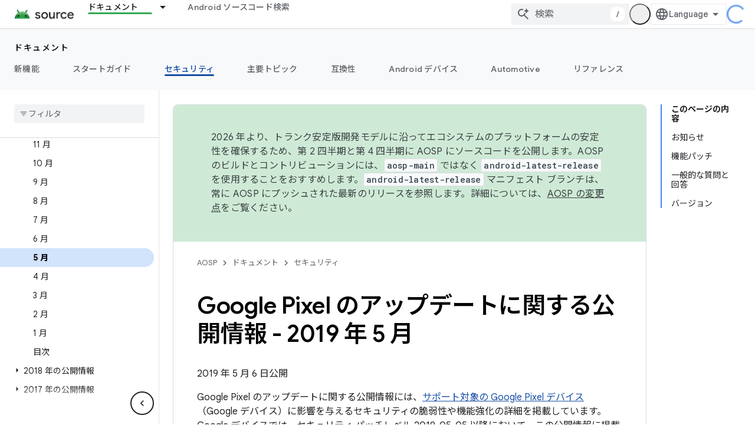

--- FILE ---
content_type: text/javascript
request_url: https://www.gstatic.cn/devrel-devsite/prod/v6dcfc5a6ab74baade852b535c8a876ff20ade102b870fd5f49da5da2dbf570bd/js/devsite_devsite_openid_badge_awarded_module__ja.js
body_size: -854
content:
(function(_ds){var window=this;var Lva=function(a){const b=a.Gk,c=a.vf;var d=a.qc;const e=a.badgePath,f=a.Hk,g=a.Fk,h=a.currentTierCount,k=a.isNewTier,l=a.Kb,m=a.nextPlaylistUrl,n=a.jj,r=a.Zl,q=a.zn,A=a.Ki,G=a.dismissBtn,L=a.redeemAnotherBtn,N=a.hideButtons,R=a.Yl,P=a.qm,Z=a.sharing,qa=a.staticPath,T=a.Uq,ca=a.eventsNumber,ka=a.ud,Ra=a.vd,pb=a.kc,Cb=a.Ee,xa=a.dismissButton,Ma=a.Ob,Sa=a.buttonUrl;a=a.gm;const E=_ds.U(_ds.cD(),'<div class="card"><div class="spinner-container"><devsite-spinner size="64"></devsite-spinner></div><div class="card-content"><div class="content-container"><div class="text-container"><div class="completed-title">');
d?k?(d='\u65b0\u3057\u3044\u30de\u30a4\u30eb\u30b9\u30c8\u30fc\u30f3 <span class="badge-name">'+_ds.Q(d)+"</span> \u3092\u9054\u6210\u3057\u307e\u3057\u305f\uff01",_ds.V(E,d)):g?ca===1?(d='<span class="badge-name">'+_ds.Q(d)+"</span> \u30d0\u30c3\u30b8\u3092\u7372\u5f97\u3057\u307e\u3057\u305f\uff01",_ds.V(E,d)):ca>1?(d='<span class="badge-name">'+_ds.Q(d)+"</span> \u30d0\u30c3\u30b8\u3092\u3082\u3046 1 \u3064\u7372\u5f97\u3057\u307e\u3057\u305f\uff01",_ds.V(E,d)):(d='<span class="badge-name">'+_ds.Q(d)+
"</span> \u30d0\u30c3\u30b8\u3092\u7372\u5f97\u3057\u307e\u3057\u305f\uff01",_ds.V(E,d)):(d='<span class="badge-name">'+_ds.Q(d)+"</span> \u30d0\u30c3\u30b8\u306e\u7372\u5f97\u306b\u5411\u3051\u3066\u9811\u5f35\u3063\u3066\u3044\u304d\u307e\u3057\u3087\u3046\u3002",_ds.V(E,d)):k?_ds.V(E,"\u304a\u3081\u3067\u3068\u3046\u3054\u3056\u3044\u307e\u3059\uff01\u65b0\u3057\u3044\u30de\u30a4\u30eb\u30b9\u30c8\u30fc\u30f3\u3092\u9054\u6210\u3057\u307e\u3057\u305f\uff01"):g?_ds.V(E,"\u304a\u3081\u3067\u3068\u3046\u3054\u3056\u3044\u307e\u3059\uff01\u65b0\u3057\u3044\u30d0\u30c3\u30b8\u3092\u7372\u5f97\u3057\u307e\u3057\u305f\uff01"):
_ds.V(E,"\u65b0\u3057\u3044\u30d0\u30c3\u30b8\u306e\u7372\u5f97\u306b\u5411\u3051\u3066\u9811\u5f35\u3063\u3066\u3044\u304d\u307e\u3057\u3087\u3046\u3002");_ds.U(E,"</div>");n?(_ds.U(E,'<div class="claim-badge-text">'),_ds.V(E,"Google \u30c7\u30d9\u30ed\u30c3\u30d1\u30fc \u30d7\u30ed\u30d5\u30a3\u30fc\u30eb\u3067\u30d0\u30c3\u30b8\u3092\u7533\u8acb\u3057\u3066\u304f\u3060\u3055\u3044\u3002"),_ds.U(E,"</div>")):r?(_ds.U(E,'<div class="sign-in-text">'),_ds.V(E,"\u30d0\u30c3\u30b8\u3092\u53d7\u3051\u53d6\u308b\u306b\u306f\u30ed\u30b0\u30a4\u30f3\u3057\u3066\u304f\u3060\u3055\u3044\u3002"),
_ds.U(E,"</div>")):A?(_ds.U(E,'<div class="create-profile-text">'),_ds.V(E,"\u30d0\u30c3\u30b8\u3092\u53d7\u3051\u53d6\u308b\u306b\u306f\u30d7\u30ed\u30d5\u30a3\u30fc\u30eb\u3092\u4f5c\u6210\u3057\u3066\u304f\u3060\u3055\u3044\u3002"),_ds.U(E,"</div>")):R?_ds.U(_ds.V(_ds.U(E,'<div class="not-eligible-text">'),_ds.Q(pb)),"</div>"):(_ds.U(E,'<div class="completed-text">'),a?_ds.U(E,_ds.Q(a)):k?_ds.V(E,"\u30de\u30a4\u30eb\u30b9\u30c8\u30fc\u30f3\u304c\u30d7\u30ed\u30d5\u30a3\u30fc\u30eb\u306b\u8ffd\u52a0\u3055\u308c\u307e\u3057\u305f\u3002"):
g?ca>1?_ds.V(E,"\u4fee\u4e86\u8a8d\u5b9a\u304c\u30d7\u30ed\u30d5\u30a3\u30fc\u30eb\u306b\u8ffd\u52a0\u3055\u308c\u307e\u3057\u305f\u3002"):_ds.V(E,"\u30d0\u30c3\u30b8\u304c\u30d7\u30ed\u30d5\u30a3\u30fc\u30eb\u306b\u8ffd\u52a0\u3055\u308c\u307e\u3057\u305f\u3002"):_ds.V(E,"\u30d7\u30ed\u30d5\u30a3\u30fc\u30eb\u3067\u3053\u306e\u30d0\u30c3\u30b8\u306e\u7372\u5f97\u306b\u5411\u3051\u305f\u9054\u6210\u72b6\u6cc1\u3092\u78ba\u8a8d\u3067\u304d\u307e\u3059\u3002"),_ds.U(E,"</div>"));_ds.V(_ds.U(E,'</div><div class="illustration-container"><img alt="Icon representing the granted badge" class="badge-icon '+
(g?"":"incomplete")+'" src="'+_ds.S(_ds.WC(b))+'">'+(c?'<img alt="Badge animation background" class="badge-animation" src="'+_ds.S(_ds.WC(c))+'">':"")+(ca>0?'<div class="badge-icon-counter">'+_ds.xC(_ds.Vw(ca))+"</div>":h?'<div class="badge-icon-counter">'+_ds.xC(_ds.Vw(h))+"+</div>":"")+"</div></div>"),P?_ds.U(_ds.V(_ds.U(_ds.cD(),'<div class="profile-creation-container"><p>'+_ds.Q(ka)+'</p><div class="profile-creation-container-email-options"><div class="profile-creation-container-email-option"><input type="checkbox" id="profile-creation-emails-googledev"><label for="profile-creation-emails-googledev">'+
_ds.Q(Ra)+"</label></div></div><p>"),_ds.Q(Cb)),"</p></div>"):"");N||(_ds.U(E,'<div class="buttons-container"><div class="buttons sharing">'),Z&&(_ds.U(E,"<span>"),_ds.V(E,"\u5171\u6709"),_ds.U(E,'</span><div class="share-buttons-container"><button class="share-twitter gc-analytics-event" data-category="share badge" data-action="twitter" data-label="'+_ds.S(e)+'"><img src="'+_ds.S(_ds.WC(qa))+'/images/share_twitter.svg" alt="Twitter"></button><button class="share-facebook gc-analytics-event" data-category="share badge" data-action="facebook" data-label="'+
_ds.S(e)+'"><img src="'+_ds.S(_ds.WC(qa))+'/images/share_facebook.svg" alt="Facebook"></button><button class="share-linkedin gc-analytics-event" data-category="share badge" data-action="linkedin" data-label="'+_ds.S(e)+'"><img src="'+_ds.S(_ds.WC(qa))+'/images/share_linkedin.svg" alt="LinkedIn"></button>'+(f?'<a href="'+_ds.S(_ds.UC(f))+'" class="share-link gc-analytics-event" data-category="share badge" data-action="link" data-label="'+_ds.S(f)+'" target="_blank"><i class="material-icons">link</i></a>':
"")+"</div>")),_ds.U(E,'</div><div class="buttons actions">'),m&&(_ds.U(E,'<a href="'+_ds.S(_ds.UC(m))+'" class="button return-to-playlist-button gc-analytics-event" data-category="next_pathway" data-action="badge card click" data-label="'+_ds.S(m)+'">'),_ds.V(E,"\u6b21\u306e pathway"),_ds.U(E,"</a>")),l&&(_ds.U(E,'<a href="'+_ds.S(_ds.UC(l))+'" class="button return-to-playlist-button gc-analytics-event" data-category="next_pathway" data-action="badge card click" data-label="'+_ds.S(l)+'">'),_ds.V(E,
"pathway \u306b\u623b\u308b"),_ds.U(E,"</a>")),n?(_ds.U(E,'<a class="button button-primary claim-badge-button">'),_ds.V(E,"\u30d0\u30c3\u30b8\u3092\u53d7\u3051\u53d6\u308b"),_ds.U(E,"</a>")):r?(_ds.U(E,'<a class="button button-primary sign-in-button" href="#">'),_ds.V(E,"\u30ed\u30b0\u30a4\u30f3"),_ds.U(E,"</a>")):A?(P?_ds.U(E,'<button class="button button-primary finish-creating-profile-button">'):_ds.U(E,'<button class="button button-primary create-profile-button">'),_ds.V(E,"\u30d7\u30ed\u30d5\u30a3\u30fc\u30eb\u3092\u4f5c\u6210"),
_ds.U(E,"</button>")):R?(_ds.U(E,'<a class="button button-primary change-account-button" href="#">'),_ds.V(E,"\u30a2\u30ab\u30a6\u30f3\u30c8\u3092\u5909\u66f4"),_ds.U(E,"</a>")):Ma&&Sa?_ds.U(E,'<a class="button button-primary view-profile-button" href="'+_ds.S(_ds.UC(Sa))+'"'+(T?' target="_blank"':"")+">"+_ds.Q(Ma)+"</a>"):(_ds.U(E,'<a class="button button-primary view-profile-button" href="'+_ds.S(_ds.UC(q))+'"'+(T?' target="_blank"':"")+">"),_ds.V(E,"\u30d7\u30ed\u30d5\u30a3\u30fc\u30eb\u3092\u8868\u793a"),
_ds.U(E,"</a>")),G&&(_ds.U(E,'<button class="button dismiss"><div class="dismiss-text">'+_ds.Q(xa)+'</div><div class="next-badge-text" hidden>'),_ds.V(E,"\u6b21\u306e\u30d0\u30c3\u30b8"),_ds.U(E,'</div><div class="more-badges-marker" hidden></div></button>')),L&&(_ds.U(E,'<button class="button redeem-another">'),_ds.V(E,"\u5225\u306e\u30d0\u30c3\u30b8\u3092\u53d7\u3051\u53d6\u308b"),_ds.U(E,"</button>")),_ds.U(E,"</div></div>"));_ds.U(E,"</div></div>");return E},Mva=function(a){var b=a.qc;a='<devsite-dialog class="devsite-claim-badge-dialog"><div class="qr-code-container"></div><div class="redeem-code-section"><div class="redeem-code-title">\u30d0\u30c3\u30b8\u30b3\u30fc\u30c9</div><div class="redeem-code">'+
(_ds.Q(a.redeemCode)+'</div></div><div class="text-container"><div class="completed-title">');b='<span class="badge-name">'+_ds.Q(b)+"</span> \u30d0\u30c3\u30b8\u3092\u53d7\u3051\u53d6\u308a\u307e\u3057\u3087\u3046\u3002";a=a+b+"</div>\u30b9\u30de\u30fc\u30c8\u30d5\u30a9\u30f3\u3067 QR \u30b3\u30fc\u30c9\u3092\u30b9\u30ad\u30e3\u30f3\u3057\u3001Google \u30c7\u30d9\u30ed\u30c3\u30d1\u30fc \u30d7\u30ed\u30d5\u30a3\u30fc\u30eb\u3067\u30d0\u30c3\u30b8\u3092\u53d7\u3051\u53d6\u308a\u307e\u3057\u3087\u3046\u3002";
a+='</div><div class="buttons-container"><button class="close-dialog-button">Close</button></div></devsite-dialog>';return(0,_ds.O)(a)},Nva=function(a){a=a.reason;let b='<div class="card"><div class="card-content"><div class="content-container"><div class="text-container"><div class="completed-title">';b=a?b+_ds.Q(a):b+"\u7372\u5f97\u3057\u305f\u30d0\u30c3\u30b8\u3092\u8868\u793a\u3059\u308b\u969b\u306b\u30a8\u30e9\u30fc\u304c\u767a\u751f\u3057\u307e\u3057\u305f\u3002";return(0,_ds.O)(b+'</div></div></div><div class="buttons-container"><div class="buttons"></div><div class="buttons actions"><button class="button button-primary error-try-again-button">\u3082\u3046\u4e00\u5ea6\u304a\u8a66\u3057\u304f\u3060\u3055\u3044\u3002</button></div></div></div></div>')};var Pva=async function(a){a.eventHandler.listen(a,"click",async b=>{const c=await _ds.v(),d=b.target;if(d==null?0:d.matches(".sign-in-button"))b.preventDefault(),b.stopPropagation(),await c.signIn();else if(d==null?0:d.matches(".claim-badge-button"))b.preventDefault(),b.stopPropagation(),Ova(a);else if(d==null?0:d.matches(".redeem-another"))b.preventDefault(),b.stopPropagation(),document.location.reload();else if(d==null?0:d.matches(".error-try-again-button"))b.preventDefault(),b.stopPropagation(),
await a.j.schedule(()=>{m5(a,!1)},()=>{n5(a)})})},Qva=async function(a){await a.j.schedule(()=>{m5(a,!0)},()=>{n5(a)})},m5=async function(a,b){var c=await _ds.v();const {url:d,awardUrl:e,dismissBtn:f,hideButtons:g,imageUrl:h,nextPlaylistUrl:k,redeemAnotherBtn:l,path:m,shareDescription:n,title:r,complete:q,isNewTier:A,currentTierCount:G,eventsNumber:L,awardDescription:N,awardButton:R}=await Rva(a);var P;const Z=(P=a.getAttribute("return-uri"))!=null?P:"";P="";try{P=(new URL(`${c.getStaticPath(!1)}${"/images/badge-award-animation.gif"}`)).href}catch(T){}c=
{Zl:!1,jj:!1,Ki:!1,Yl:!1,qc:r,Hk:e,Gk:h,vf:P,badgePath:m,Fk:q,currentTierCount:G,isNewTier:A,sharing:!1,My:n,nextPlaylistUrl:k,Kb:Z,dismissBtn:f,redeemAnotherBtn:l,hideButtons:g,url:d,zn:"/profile",qm:"",staticPath:c.getStaticPath(!1),Uq:!1,eventsNumber:L!=null?L:0,ud:"\u65b0\u6a5f\u80fd\u3001\u30a4\u30d9\u30f3\u30c8\u3001\u30d0\u30c3\u30b8\u3001\u30b3\u30f3\u30c6\u30f3\u30c4\u3001\u7814\u7a76\u306e\u6a5f\u4f1a\u306b\u95a2\u3059\u308b Google Developer Program \u304b\u3089\u306e\u30e1\u30fc\u30eb\u3092\u5e0c\u671b\u3057\u307e\u3059\u304b\uff1f",
vd:"\u5e0c\u671b\u3059\u308b",kc:_ds.Tg('\u3053\u306e\u30a2\u30ab\u30a6\u30f3\u30c8\u3067\u306f Google Developer Program \u3092\u5229\u7528\u3067\u304d\u307e\u305b\u3093\u3002\u7ba1\u7406\u8005\u306b\u304a\u554f\u3044\u5408\u308f\u305b\u304f\u3060\u3055\u3044\u3002<a href="https://developers.google.com/profile/help/faq#why_am_i_unable_to_create_a_profile_with_my_google_workspace_account" target="_blank">\u8a73\u7d30</a>'),Ee:_ds.Tg('Google Developer Program \u306b\u53c2\u52a0\u3059\u308b\u3068\u3001<a class="content-policy" href="https://developers.google.com/profile/content-policy">\u30b3\u30f3\u30c6\u30f3\u30c4 \u30dd\u30ea\u30b7\u30fc</a>\u306b\u540c\u610f\u3057\u305f\u3053\u3068\u306b\u306a\u308a\u307e\u3059\u3002\u3053\u306e\u30b5\u30fc\u30d3\u30b9\u306e\u3054\u5229\u7528\u306b\u5bfe\u3057\u3066\u3001Google \u306e<a href="https://policies.google.com/terms">\u5229\u7528\u898f\u7d04</a>\u3068<a href="https://policies.google.com/privacy">\u30d7\u30e9\u30a4\u30d0\u30b7\u30fc \u30dd\u30ea\u30b7\u30fc</a>\u304c\u9069\u7528\u3055\u308c\u307e\u3059\u3002Google \u30a2\u30ab\u30a6\u30f3\u30c8\u3067\u6307\u5b9a\u3057\u305f\u540d\u524d\u3068\u9078\u629e\u3057\u305f\u8208\u5473 / \u95a2\u5fc3\u306f\u3001Google Developer Program \u306e\u30d7\u30ed\u30d5\u30a3\u30fc\u30eb\u3067\u4f7f\u7528\u3055\u308c\u307e\u3059\u3002\u540d\u524d\u306f\u6295\u7a3f\u5148\u306e\u30d7\u30e9\u30c3\u30c8\u30d5\u30a9\u30fc\u30e0\u306b\u8868\u793a\u3055\u308c\u308b\u3053\u3068\u304c\u3042\u308a\u3001\u3044\u3064\u3067\u3082\u5909\u66f4\u3067\u304d\u307e\u3059\u3002'),
dismissButton:"\u9589\u3058\u308b",Ob:R==null?void 0:R.label,buttonUrl:R==null?void 0:R.url,gm:N};if(_ds.Jo()&&(c.jj=!0,!a.getAttribute("redeem-code"))){_ds.qt(a,Nva,{reason:"In Kiosk mode: No redeem code has been provided. Make sure you pass it using the redeem-code attribute."});return}a.awarded||(a.awarded=!0,a.Ba({category:"badge",action:"awarded",label:r||""}));_ds.qt(a,Lva,c);(c=a.querySelector(".dismiss"))&&a.eventHandler.listen(c,"click",()=>{_ds.QQ(a.j)});a.eventHandler.listen(a,"devsite-badge-awarded-stack-num-changed",
T=>{T=T.getBrowserEvent();var ca;T=(T==null?void 0:(ca=T.detail)==null?void 0:ca.Nq)||0;var ka=a.querySelector(".dismiss");ca=a.querySelector(".view-profile-button");const Ra=ka==null?void 0:ka.querySelector(".next-badge-text"),pb=ka==null?void 0:ka.querySelector(".dismiss-text");ka=ka==null?void 0:ka.querySelector(".more-badges-marker");ca&&(ca.hidden=T!==0);pb&&(pb.hidden=T!==0,pb.classList.toggle("button-primary",!!T));Ra&&(Ra.hidden=T===0);ka&&(ka.innerText=`${T}`,ka.hidden=T===0)});b&&await a.preloadImages();
a.dispatchEvent(new CustomEvent("running",{bubbles:!0}));a.removeAttribute("loading");if(b=a.querySelector(".badge-animation"))b.src=`${b.getAttribute("src")}`;let qa;(qa=a.querySelector(".illustration-container"))==null||qa.classList.add("show","animate")},n5=function(a){a.dispatchEvent(new CustomEvent("devsite-badge-awarded-dismissed",{bubbles:!0}))},Ova=function(a){var b=a.getAttribute("redeem-code");a.dialog=_ds.st(Mva,{qc:a.qc,redeemCode:b!=null?b:""});var c=_ds.Do("/redeem");b&&c.searchParams.set("code",
b);(b=a.dialog.querySelector(".qr-code-container"))&&new _ds.ty(b,{text:c.toString(),width:300,height:300,Lg:"#000000",Bf:"#ffffff",xp:0});(c=a.dialog.querySelector(".close-dialog-button"))&&a.eventHandler.listen(c,"click",()=>{let e;(e=a.dialog)==null||e.removeAttribute("open")});a.appendChild(a.dialog);let d;(d=a.dialog)==null||d.setAttribute("open","")},Rva=async function(a){var b;const c=await _ds.Jw((b=a.getAttribute("badge-url"))!=null?b:"");var d;b=(d=await Sva(a))!=null?d:"";d=a.getAttribute("badge-complete")!==
"false";const e=Number(a.getAttribute("badge-count"))||0,f=a.getAttribute("is-new-tier")==="true";var g;const h=(g=a.getAttribute("badge-share-title"))!=null?g:"";var k;g=(k=a.getAttribute("badge-share-description"))!=null?k:"";var l;k=(l=a.getAttribute("next-playlist-url"))!=null?l:"";l=a.hasAttribute("dismiss");const m=a.hasAttribute("redeem-another"),n=a.hasAttribute("hide-buttons"),r=_ds.C().href;var q;const A=(q=a.getAttribute("redeem-code"))!=null?q:"";q=_ds.C();q=`${q.origin}${q.pathname}`;
const G=Number(a.getAttribute("events-number"));var L;const N=(L=a.getAttribute("badge-award-description"))!=null?L:"";L=void 0;const R=a.getAttribute("badge-award-button-label"),P=a.getAttribute("badge-award-button-url");R&&P&&(L={label:R,url:P});return{awardedBy:q,url:c,awardUrl:r,dismissBtn:l,displayCount:0,hideButtons:n,imageUrl:b,nextPlaylistUrl:k,redeemAnotherBtn:m,path:a.badgePath,shareDescription:g,shareTitle:h,title:a.qc,complete:d,isNewTier:f,currentTierCount:e,redeemCode:A,eventsNumber:G,
awardDescription:N,awardButton:L}},Sva=async function(a){const b=await _ds.v();a=await _ds.Jw(a.getAttribute("badge-icon-url")||`${b.getStaticPath(!0)}${"/images/quiz-icon.png"}`);return(await _ds.Kw(a)).href},Tva=class extends _ds.Vm{constructor(){super(["devsite-dialog","devsite-spinner"]);this.awarded=!1;this.eventHandler=new _ds.u(this);this.dialog=null;this.j=new _ds.RQ("system","devsite-openid-badge-awarded");Pva(this)}connectedCallback(){Qva(this)}disconnectedCallback(){_ds.D(this.eventHandler);
this.j.cancel()}get qc(){let a;return(a=this.getAttribute("badge-name"))!=null?a:""}get badgePath(){let a;return(a=this.getAttribute("badge-path"))!=null?a:""}async preloadImages(){const a=this.querySelector(".badge-icon"),b=this.querySelector(".badge-animation"),c=[];if(a&&a.src){const d=new _ds.Hh;this.eventHandler.listen(a,"load",()=>{d.resolve()});this.eventHandler.listen(a,"error",()=>{d.reject()});c.push(d.promise)}if(b&&b.src){const d=new _ds.Hh;this.eventHandler.listen(b,"load",()=>{d.resolve()});
this.eventHandler.listen(b,"error",()=>{d.reject()});c.push(d.promise)}try{await Promise.all(c)}catch(d){}}};try{customElements.define("devsite-openid-badge-awarded",Tva)}catch(a){console.warn("Unrecognized DevSite custom element - DevsiteOpenidBadgeAwarded",a)};})(_ds_www);
